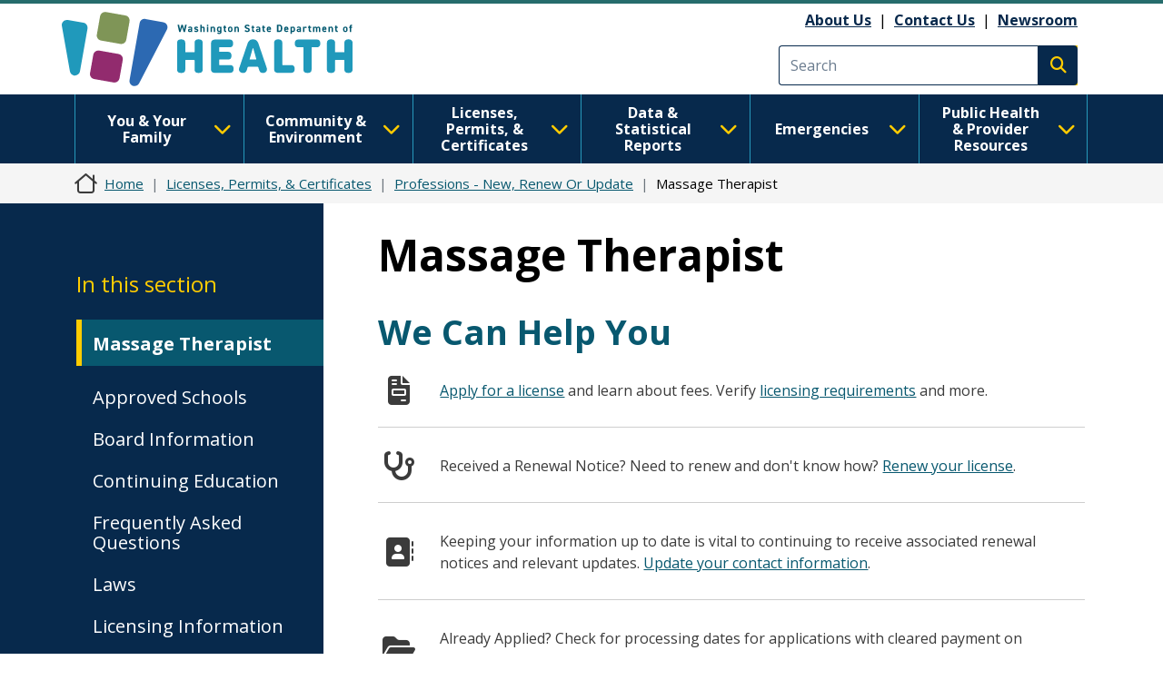

--- FILE ---
content_type: text/javascript
request_url: https://doh.wa.gov/themes/drupalbase_custom/assets/js/quickexitbtn.js?t8s3r8
body_size: -182
content:
(function ($, Drupal) {
  var exitBtn = $('#exit-btn');
  if (exitBtn){
    function quickEscape() {
      let replaceURL = 'http://google.com';
      window.location.replace(replaceURL);  // Replaces Current Page
      window.open(replaceURL);  // Open New Tab
    }
    
    var quickExitButton = document.querySelector('#exit-btn');
    if (quickExitButton !== null) {
      quickExitButton.addEventListener('click', quickEscape);
      document.body.addEventListener('keyup', (e) => e.key == 'Escape' ? quickEscape() : null)
    }
  }
})(jQuery, Drupal);
